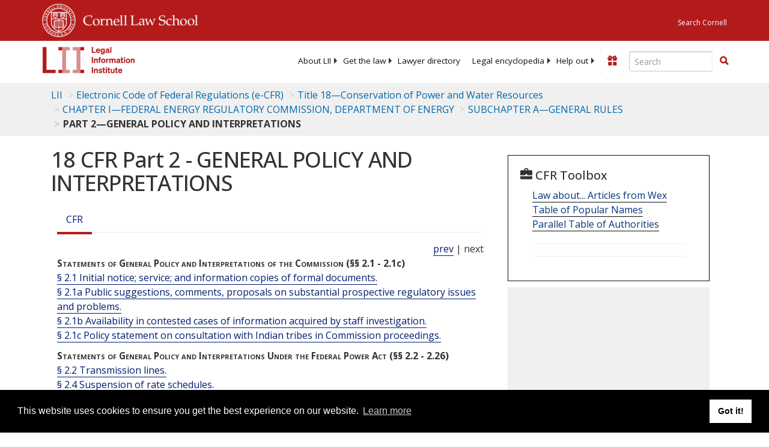

--- FILE ---
content_type: text/html; charset=utf-8
request_url: https://www.law.cornell.edu/cfr/text/18/part-2
body_size: 10020
content:
<!DOCTYPE html>
<html lang="en">

<head>
	<!-- Global site tag (gtag.js) - Google Analytics -->
	<script async src="https://www.googletagmanager.com/gtag/js?id=UA-1734385-15"></script>
	<script>
		window.dataLayer = window.dataLayer || [];
		function gtag() { dataLayer.push(arguments); }
		gtag('js', new Date());

		gtag('config', 'UA-1734385-15');
	</script>
	<!-- Google tag (gtag.js) -->
	<script async src="https://www.googletagmanager.com/gtag/js?id=G-PDVVHXRDE6"></script>
	<script>
		window.dataLayer = window.dataLayer || [];
		function gtag() { dataLayer.push(arguments); }
		gtag('js', new Date());

		gtag('config', 'G-PDVVHXRDE6');
	</script>

	<meta charset="utf-8" />
	<meta name="version" content="v10.16.1" />
	<meta name="viewport" content="width=device-width, initial-scale=1.0">
	<link rel="shortcut icon" href="https://www.law.cornell.edu/sites/www.law.cornell.edu/files/favicon_0.ico"
		type="image/vnd.microsoft.icon" />
	<link rel="canonical" href="https://www.law.cornell.edu/cfr/text/18/part-2">

	<meta property="og:site_name" content="LII / Legal Information Institute" />
	<meta property="og:type" content="website" />
	<meta property="og:url" content="https://www.law.cornell.edu/cfr/text/18/part-2" />
	<meta property="og:title" content="18 CFR Part 2 - GENERAL POLICY AND INTERPRETATIONS" />
	<meta property="og:image" content="https://www.law.cornell.edu/images/liibracketlogo.gif" />
	
	<meta name="twitter:card" content="Electronic Code of Federal Regulations - (e-CFR) - Title 18—Conservation of Power and Water Resources > CHAPTER I—FEDERAL ENERGY REGULATORY COMMISSION, DEPARTMENT OF ENERGY > SUBCHAPTER A—GENERAL RULES > PART 2—GENERAL POLICY AND INTERPRETATIONS" />
	<meta name="twitter:site" content="@LIICornell" />
	<meta name="twitter:url" content="https://www.law.cornell.edu/cfr/text/18/part-2" />
	<meta name="twitter:title" content="18 CFR Part 2 - GENERAL POLICY AND INTERPRETATIONS" />
	<meta name="twitter:image" content="https://www.law.cornell.edu/images/liibracketlogo.gif" />
	<meta name="dcterms.title" content="18 CFR Part 2 - GENERAL POLICY AND INTERPRETATIONS" />


	<title>18 CFR Part 2 - GENERAL POLICY AND INTERPRETATIONS | Electronic Code of Federal Regulations (e-CFR) | US Law | LII / Legal Information Institute</title>
	

	<!-- schema.org metadata -->
	<script type="application/ld+json">
		{"@context": "http://schema.org", "@graph": [{"@type": "BreadcrumbList", "itemListElement": [{"@type": "ListItem", "position": 1, "item": {"@id": "https://www.law.cornell.edu", "name": "LII"}}, {"@type": "ListItem", "position": 2, "item": {"@id": "https://www.law.cornell.edu/cfr/text", "name": "Electronic Code of Federal Regulations (e-CFR)"}}, {"@type": "ListItem", "position": 3, "item": {"@id": "https://www.law.cornell.edu/cfr/text/18", "name": "Title 18\u2014Conservation of Power and Water Resources"}}, {"@type": "ListItem", "position": 4, "item": {"@id": "https://www.law.cornell.edu/cfr/text/18/chapter-I", "name": "CHAPTER I\u2014FEDERAL ENERGY REGULATORY COMMISSION, DEPARTMENT OF ENERGY"}}, {"@type": "ListItem", "position": 5, "item": {"@id": "https://www.law.cornell.edu/cfr/text/18/chapter-I/subchapter-A", "name": "SUBCHAPTER A\u2014GENERAL RULES"}}, {"@type": "ListItem", "position": 6, "item": {"@id": "https://www.law.cornell.edu/cfr/text/18/part-2", "name": "PART 2\u2014GENERAL POLICY AND INTERPRETATIONS"}}]}, {"@type": "WebSite", "url": "https://www.law.cornell.edu/cfr/text/18/part-2", "name": "PART 2\u2014GENERAL POLICY AND INTERPRETATIONS", "author": {"@type": "Organization", "name": "Office of the Federal Register", "url": "https://www.archives.gov/federal-register"}, "description": "Electronic Code of Federal Regulations - (e-CFR) - Title 18\u2014Conservation of Power and Water Resources > CHAPTER I\u2014FEDERAL ENERGY REGULATORY COMMISSION, DEPARTMENT OF ENERGY > SUBCHAPTER A\u2014GENERAL RULES > PART 2\u2014GENERAL POLICY AND INTERPRETATIONS", "publisher": {"@type": "Organization", "name": "LII / Legal Information Institute", "url": "https://www.law.cornell.edu"}}]}
	</script>
	<!-- /schema.org -->

	<!-- API url -->
	<script>
		SEARCH_URL = 'https://api.law.cornell.edu/lii/search';
	</script>

	<script src="/js/jquery-3.6.1.min.js"></script>
	<script src="/js/js.cookie.min.js"></script>
	<script src="/js/bootstrap.min.js"></script>
	<link rel="stylesheet" href="/fonts/open-sans.css">

	
	<link rel="stylesheet" type="text/css" href="/staticsite_styles/lii_stylenator_v48.min.css" />
	 

	

	<!-- include adcode -->
	<script type='text/javascript'>
		!function (a) { var b = /iPhone/i, c = /iPod/i, d = /iPad/i, e = /(?=.*\bAndroid\b)(?=.*\bMobile\b)/i, f = /Android/i, g = /(?=.*\bAndroid\b)(?=.*\bSD4930UR\b)/i, h = /(?=.*\bAndroid\b)(?=.*\b(?:KFOT|KFTT|KFJWI|KFJWA|KFSOWI|KFTHWI|KFTHWA|KFAPWI|KFAPWA|KFARWI|KFASWI|KFSAWI|KFSAWA)\b)/i, i = /IEMobile/i, j = /(?=.*\bWindows\b)(?=.*\bARM\b)/i, k = /BlackBerry/i, l = /BB10/i, m = /Opera Mini/i, n = /(CriOS|Chrome)(?=.*\bMobile\b)/i, o = /(?=.*\bFirefox\b)(?=.*\bMobile\b)/i, p = new RegExp('(?:Nexus 7|BNTV250|Kindle Fire|Silk|GT-P1000)', 'i'), q = function (a, b) { return a.test(b) }, r = function (a) { var r = a || navigator.userAgent, s = r.split('[FBAN'); return 'undefined' != typeof s[1] && (r = s[0]), s = r.split('Twitter'), 'undefined' != typeof s[1] && (r = s[0]), this.apple = { phone: q(b, r), ipod: q(c, r), tablet: !q(b, r) && q(d, r), device: q(b, r) || q(c, r) || q(d, r) }, this.amazon = { phone: q(g, r), tablet: !q(g, r) && q(h, r), device: q(g, r) || q(h, r) }, this.android = { phone: q(g, r) || q(e, r), tablet: !q(g, r) && !q(e, r) && (q(h, r) || q(f, r)), device: q(g, r) || q(h, r) || q(e, r) || q(f, r) }, this.windows = { phone: q(i, r), tablet: q(j, r), device: q(i, r) || q(j, r) }, this.other = { blackberry: q(k, r), blackberry10: q(l, r), opera: q(m, r), firefox: q(o, r), chrome: q(n, r), device: q(k, r) || q(l, r) || q(m, r) || q(o, r) || q(n, r) }, this.seven_inch = q(p, r), this.any = this.apple.device || this.android.device || this.windows.device || this.other.device || this.seven_inch, this.phone = this.apple.phone || this.android.phone || this.windows.phone, this.tablet = this.apple.tablet || this.android.tablet || this.windows.tablet, 'undefined' == typeof window ? this : void 0 }, s = function () { var a = new r; return a.Class = r, a }; 'undefined' != typeof module && module.exports && 'undefined' == typeof window ? module.exports = r : 'undefined' != typeof module && module.exports && 'undefined' != typeof window ? module.exports = s() : 'function' == typeof define && define.amd ? define('isMobile', [], a.isMobile = s()) : a.isMobile = s() }(this);
	</script>

	<!-- mobile: vignettes and page-level -->
	<script async src='//pagead2.googlesyndication.com/pagead/js/adsbygoogle.js'>
	</script>
	<script>
		(adsbygoogle = window.adsbygoogle || []).push({
			google_ad_client: 'ca-pub-6351434937294517',
			enable_page_level_ads: true,

		});
	</script>

	<!-- adsense -->
	<script type='text/javascript'>
		var googletag = googletag || {};
		googletag.cmd = googletag.cmd || [];
		(function () {
			var gads = document.createElement('script');
			gads.async = true;
			gads.type = 'text/javascript';
			var useSSL = 'https:' == document.location.protocol;
			gads.src = (useSSL ? 'https:' : 'http:') +
				'//www.googletagservices.com/tag/js/gpt.js';
			var node = document.getElementsByTagName('script')[0];
			node.parentNode.insertBefore(gads, node);
		})();
	</script>

	<script type='text/javascript'>
		function makeDefs() {
			var width = window.innerWidth || document.documentElement.clientWidth;
			if (width >= 1200) {
				var topsize = '[336,280]';
				var midsize = '[[1,1],[336,280]]';
				var bottomsize = '[[2,1],[728,90]]';
				var sponsorcaptionsize = '[[3,1],[336,15]]';
			}
			else if ((width >= 992) && (width < 1199)) {
				var topsize = '[336,280]';
				var midsize = '[[1,1],[336,280]]';
				var bottomsize = '[[2,1],[468,60]]';
				var sponsorcaptionsize = '[[3,1],[336,15]]';
			}
			else if ((width >= 768) && (width < 992)) {
				var topsize = '[300,250]';
				var midsize = '[[1,1],[300,250]]';
				var bottomsize = '[[2,1],[320,100],[320,50]]';
				var sponsorcaptionsize = '[[3,1],[300,15]]';
			}
			else if ((width >= 576) && (width < 768)) {
				var topsize = '[180,150]';
				var midsize = '[[1,1],[180,150]]';
				var bottomsize = '[[2,1],[320,100],[320,50]]';
				var sponsorcaptionsize = '[[3,1],[180,15]]';
			}
			else if ((width >= 360) && (width < 576)) {
				var topsize = '[336,280]';
				var midsize = '[[1,1],[336,280]]';
				var bottomsize = '[[2,1],[468,60]]';
				var sponsorcaptionsize = '[[3,1],[336,15]]';
			}
			else {
				var topsize = '[300,250]';
				var midsize = '[[1,1],[300,250]]';
				var bottomsize = '[[2,1],[300,250],[320,100],[320,50]]';
				var sponsorcaptionsize = '[[3,1],[300,15]]';
			}

			var topdefp1 = 'googletag.defineSlot(';
			var topdefp2 = "'/1519273/CFR_ROC_TopRight_300x250', ".concat(topsize, ',');
			var topdef = topdefp1.concat(topdefp2, '\'', 'div-gpt-ad-top', '\'', ').addService(googletag.pubads());   ');

			var middefp1 = 'googletag.defineSlot(';
			var middefp2 = "'/1519273/CFR_ROC_MidRight_300x250', ".concat(midsize, ',');
			var middef = middefp1.concat(middefp2, '\'', 'div-gpt-ad-middle', '\'', ').addService(googletag.pubads());   ');

			var bottomdefp1 = 'googletag.defineSlot(';
			var bottomdefp2 = "'/1519273/CFR_ROC_Footer_728x90', ".concat(bottomsize, ',');
			var bottomdef = bottomdefp1.concat(bottomdefp2, '\'', 'div-gpt-ad-bottom', '\'', ').addService(googletag.pubads());   ');

			var sponsorcaptiondefp1 = 'googletag.defineSlot(';
			var sponsorcaptiondefp2 = "'/1519273/CFR_ROC_SponsorCaption', ".concat(sponsorcaptionsize, ',');
			var sponsorcaptiondef = sponsorcaptiondefp1.concat(sponsorcaptiondefp2, '\'', 'div-gpt-ad-sponsorcaption', '\'', ').addService(googletag.pubads());   ');

			var defs = topdef + middef + bottomdef + sponsorcaptiondef
			return defs;

		};



		googletag.cmd.push(function () {
			{
				mydefs = makeDefs();
				eval(mydefs);
			};

			googletag.pubads().enableSingleRequest();
			googletag.enableServices();
		});
			//-->
	</script>
	<!-- /adsense -->
	<!-- /include adcode -->

	
	<script src="https://justatic.com/v/20160725b/shared/js/widgets/find-a-lawyer.js"></script>
	

</head>



<body>
	

	
<div id="liisurveymodal" class="modal fade bs-example-modal-lg" tabindex="-1" role="dialog" aria-labelledby="liisurveymodal" aria-hidden="true">
    <div class="modal-dialog modal-lg">
        <div class="modal-content">
                <div class="modal-title-box">Please help us improve our site!</div>	
            <div class="modal-header">
                <button type="button" class="close" onclick="snooze_survey()" data-dismiss="modal">&times;</button>
            </div>			
            <div class="modal-body">	  
                <iframe title="Survey Frame" class="survey-content" id="iframeHolder"></iframe>
            </div>		
            <div class="modal-footer">
                <a href="#" class="btn btn-primary" class="close" data-dismiss="modal" onclick="snooze_survey()">No thank you</a>
            </div>
        </div>
    </div>
</div>


	<header id="conannav" class="navbar navbar-fixed-top active">
		<a href="#content" class="skip">Skip to main content</a>

		<div id="cu-identity">
			<div class="container-fluid">
				<a href="https://www.cornell.edu" id="insignialink" title="Cornell University">
					<img class="img-responsive"
						src="https://www.law.cornell.edu/sites/all/themes/liizenboot/images/insignia.gif"
						alt="Cornell University insignia" />
				</a>
				<a href="https://www.lawschool.cornell.edu/" id="clslink" title="Cornell Law School">Cornell Law
					School</a>
				<a href="https://www.cornell.edu/search/" id="cusearch" title="Search Cornell University">Search
					Cornell</a>
			</div>
		</div>

		<div id="lii-identity" class="col-12 identity-header">
			<div id="liiheader" class="container-fluid">
				<nav id="liiallnav" class="navbar" aria-label="Main">
					<div id="liibanner" class="navbar-header">
						<button type="button" class="navbar-toggle" data-toggle="collapse" data-target="#liinav"
							href="#liinav">
							<span class="sr-only">Toggle navigation</span>
							<span class="icon-bar"></span>
							<span class="icon-bar"></span>
							<span class="icon-bar"></span>
						</button>
						<div id="liilogodiv">
							<a id="liilogo" class="navbar-brand" href="/" aria-label="lii logo"></a>
						</div>
						<div class="navbar-right" id="liinavbarstuff">
							
							<button id="survey" class="btn btn-primary icon-pencil icon-white"
								style="display: none; margin-bottom: 10px; margin-top:-20px; height: 42px">Please help
								us improve our site!</button>

							<div id="liidonatewrap">
								<a id="liidonate" class="navbar-link mdblueinv" href="/donate"
									aria-label="Donate to LII">
									<span class="glyphicon glyphicon-gift"></span>
									<span class="gltxt">Support Us!</span>
								</a>
							</div>

							<div id="liisearchlinkwrap">
								<a id="liisearchlink" href="#" class="navbar-link cured" aria-label="Search LII">
									<span class="glyphicon glyphicon-search"></span>
									<span class="gltxt">Search</span>
								</a>
							</div>

							<div id="liisearch" href="#">
								<div class="input-group" id="adv-search" role="search">
									<input label="Enter the terms you wish to search for." placeholder="Search"
										class="form-control form-text" type="text" id="edit-keys" name="keys" value=""
										list="autocomplete_list" aria-label="Enter search terms text box">
									<datalist id="autocomplete_list">
									</datalist>
									<div class="input-group-btn">
										<div class="btn-group" role="group" aria-label="Filter and search buttons">
											<button type="button" class="btn btn-primary" onclick="findNowClickEvent()"
												aria-label="Find now"><span class="glyphicon glyphicon-search"
													aria-hidden="true" role="button"></span></button>
										</div>
									</div>
								</div>
							</div>
						</div>

						<div id="liinav" class="collapse navbar-collapse">
							<ul id="liiheadernav" class="nav navbar-nav" role="menubar" aria-hidden="false">
								<li role="menuitem" aria-haspopup="true" class="menu-item dropdown dropdown-submenu">
									<a href="/lii/about/about_lii" class="dropdown-toggle" data-toggle="dropdown"
										aria-expanded="false">About
										LII</a>
									<ul role="menu" aria-hidden="true" class="dropdown-menu sub-menu">
										<li role="menuitem">
											<a href="/lii/about/who_we_are">Who We Are</a>
										</li>
										<li role="menuitem">
											<a href="/lii/about/what_we_do">What We Do</a>
										</li>
										<li role="menuitem">
											<a href="/lii/about/who_pays_for_this">Who Pays For This</a>
										</li>
										<li role="menuitem">
											<a href="/lii/about/contact_us">Contact Us</a>
										</li>
									</ul>
								</li>
								<li role="menuitem" aria-haspopup="true" class="menu-item dropdown dropdown-submenu">
									<a href="/lii/get_the_law" class="dropdown-toggle" data-toggle="dropdown"
										aria-expanded="false">Get the
										law</a>
									<ul role="menu" aria-hidden="true" class="dropdown-menu sub-menu">
										<li role="menuitem">
											<a title="U.S. Constitution" href="/constitution">Constitution</a>
										</li>
										<li role="menuitem">
											<a title="Supreme Court" href="/supremecourt/text/home">Supreme Court</a>
										</li>
										<li role="menuitem">
											<a title="U.S. Code" href="/uscode/text">U.S. Code</a>
										</li>
										<li role="menuitem">
											<a title="C.F.R." href="/cfr/text">CFR</a>
										</li>
										<li role="menuitem" aria-haspopup="true"
											class="menu-item dropdown dropdown-submenu">
											<a title="Federal Rules" href="/rules" class="dropdown-toggle"
												data-toggle="dropdown" aria-expanded="false">Federal Rules</a>
											<ul role="menu" aria-hidden="true" class="dropdown-menu submenu-menu">
												<li role="menuitem">
													<a href="/rules/frap">Federal Rules of Appellate Procedure</a>
												</li>
												<li role="menuitem">
													<a href="/rules/frcp">Federal Rules of Civil Procedure</a>
												</li>
												<li role="menuitem">
													<a href="/rules/frcrmp">Federal Rules of Criminal Procedure</a>
												</li>
												<li role="menuitem">
													<a href="/rules/fre">Federal Rules of Evidence</a>
												</li>
												<li role="menuitem">
													<a href="/rules/frbp">Federal Rules of Bankruptcy Procedure</a>
												</li>
											</ul>
										</li>
										<li role="menuitem">
											<a title="U.C.C." href="/ucc">U.C.C.</a>
										</li>
										<li aria-haspopup="true" class="menu-item dropdown dropdown-submenu">
											<a title="Law by jurisdiction" href="#" class="dropdown-toggle"
												data-toggle="dropdown" aria-expanded="false">Law by jurisdiction</a>
											<ul role="menu" class="dropdown-menu submenu-menu">
												<li role="menuitem">
													<a href="/states">State law</a>
												</li>
												<li role="menuitem">
													<a href="/uniform">Uniform laws</a>
												</li>
												<li role="menuitem">
													<a href="/federal">Federal law</a>
												</li>
												<li role="menuitem">
													<a href="/world">World law</a>
												</li>
											</ul>
										</li>
									</ul>
								</li>
								<li role="menuitem">
									<a href="https://lawyers.law.cornell.edu/">Lawyer directory</a>
								</li>
								<li role="menuitem" class="menu-item dropdown dropdown-submenu">
									<a href="/wex" class="dropdown-toggle" data-toggle="dropdown"
										aria-expanded="false">Legal encyclopedia</a>
									<ul role="menu" class="dropdown-menu sub-menu">
										<li role="menuitem">
											<a href="/wex/category/business_law">Business law</a>
										</li>
										<li role="menuitem">
											<a href="/wex/category/constitutional_law">Constitutional law</a>
										</li>
										<li role="menuitem">
											<a href="/wex/category/criminal_law_and_procedure">Criminal law</a>
										</li>
										<li role="menuitem">
											<a href="/wex/category/family_law">Family law</a>
										</li>
										<li role="menuitem">
											<a href="/wex/category/employment_law">Employment law</a>
										</li>
										<li role="menuitem">
											<a href="/wex/category/money_and_financial_problems">Money and Finances</a>
										</li>

										<li role="menuitem">
											<a href="/wex/wex_articles">More...</a>
										</li>
									</ul>
								</li>
								<li role="menuitem" class="menu-item dropdown dropdown-submenu">
									<a href="/lii/help_out" class="dropdown-toggle" data-toggle="dropdown"
										aria-expanded="false">Help out</a>
									<ul role="menu" class="dropdown-menu sub-menu">
										<li role="menuitem" aria-hidden="true">
											<a href="/donate">Give</a>
										</li>
										<li role="menuitem" aria-hidden="true">
											<a href="/lii/help_out/sponsor">Sponsor</a>
										</li>
										<li role="menuitem">
											<a href="/lii/help_out/advertise">Advertise</a>
										</li>
										<li role="menuitem">
											<a href="/lii/help_out/create">Create</a>
										</li>
										<li role="menuitem">
											<a href="/lii/help_out/promote">Promote</a>
										</li>
										<li role="menuitem">
											<a href="/lii/help_out/join_directory">Join Lawyer Directory</a>
										</li>
									</ul>
								</li>
							</ul>
							<ul id="liinavsoc" class="nav navbar-nav navbar-right">
								<li>
									
									<div class="addthis_horizontal_follow_toolbox"></div>
								</li>
							</ul>
						</div>
					</div>
					
				</nav>
			</div>
		</div>
		
		
	</header>
	<br><br>
	
	<div id="breadcrumb" class="container-fluid">
		<div class="row">
			<div class="navbar-header">
				<nav aria-label="breadcrumb" class="bc-icons-2">
					<ol class="breadcrumb">
						
						
						
						<li class="breadcrumb-item"><a href="/">LII</a></li>
						
						 
						
						<li class="breadcrumb-item"><a href="/cfr/text">Electronic Code of Federal Regulations (e-CFR)</a></li>
						
						 
						
						<li class="breadcrumb-item"><a href="/cfr/text/18">Title 18—Conservation of Power and Water Resources</a></li>
						
						 
						
						<li class="breadcrumb-item"><a href="/cfr/text/18/chapter-I">CHAPTER I—FEDERAL ENERGY REGULATORY COMMISSION, DEPARTMENT OF ENERGY</a></li>
						
						 
						
						<li class="breadcrumb-item"><a href="/cfr/text/18/chapter-I/subchapter-A">SUBCHAPTER A—GENERAL RULES</a></li>
						
						 
						
						<li class="breadcrumb-item breadcrumb-last">PART 2—GENERAL POLICY AND INTERPRETATIONS</li>
						
						 
					</ol>
				</nav>
			</div>
		</div>
	</div>
	

	<main id="main" class="container-fluid">
		<div id="content" class="col-sm-8">
			<div class="pagewrapper">
				<div class="container-fluid">
					<div class="row">
						
						<div title="Definitions Frame"></div>
						
						
						
						<h1 class="title" id="page_title"> 18 CFR Part 2 - GENERAL POLICY AND INTERPRETATIONS </h1>
<div class="tabbable-panel">
<div class="tabbable-line">
<ul class="nav nav-tabs ">
<li class="active">
<a aria-label="Cfr" data-toggle="tab" href="#tab_default_1">
                        CFR </a>
</li>
</ul>
<div class="tab-content">
<div id="prevnext">
<a href="/cfr/text/18/part-1c" title="PART 1c—PROHIBITION OF ENERGY MARKET MANIPULATION">prev</a> | next
                </div>
<div class="tab-pane active" id="tab_default_1">
<!-- 'text' content area -->
<div class="part">
<div class="toc">
<ol class="list-unstyled">
<li class="tocitem">
<div class="subjgrp-toc" id="subjgrp1" title="Statements of General Policy and Interpretations of the Commission">
<div class="subjgrp-toc-title"><span class="hd4">Statements of General Policy and Interpretations of the Commission</span> (§§ 2.1 - 2.1c)</div>
<ol class="list-unstyled">
<li class="tocitem"><a href="/cfr/text/18/2.1" title="§ 2.1 Initial notice; service; and information copies of formal documents.">§ 2.1 Initial notice; service; and information copies of formal documents.</a></li>
<li class="tocitem"><a href="/cfr/text/18/2.1a" title="§ 2.1a Public suggestions, comments, proposals on substantial prospective regulatory issues and problems.">§ 2.1a Public suggestions, comments, proposals on substantial prospective regulatory issues and problems.</a></li>
<li class="tocitem"><a href="/cfr/text/18/2.1b" title="§ 2.1b Availability in contested cases of information acquired by staff investigation.">§ 2.1b Availability in contested cases of information acquired by staff investigation.</a></li>
<li class="tocitem"><a href="/cfr/text/18/2.1c" title="§ 2.1c Policy statement on consultation with Indian tribes in Commission proceedings.">§ 2.1c Policy statement on consultation with Indian tribes in Commission proceedings.</a></li>
</ol>
<div class="subjgrp-toc-notes"></div>
</div>
</li>
<li class="tocitem">
<div class="subjgrp-toc" id="subjgrp2" title="Statements of General Policy and Interpretations Under the Federal Power Act">
<div class="subjgrp-toc-title"><span class="hd4">Statements of General Policy and Interpretations Under the Federal Power Act</span> (§§ 2.2 - 2.26)</div>
<ol class="list-unstyled">
<li class="tocitem"><a href="/cfr/text/18/2.2" title="§ 2.2 Transmission lines.">§ 2.2 Transmission lines.</a></li>
<li class="tocitem"><a href="/cfr/text/18/2.4" title="§ 2.4 Suspension of rate schedules.">§ 2.4 Suspension of rate schedules.</a></li>
<li class="tocitem"><a href="/cfr/text/18/2.7" title="§ 2.7 Recreational development at licensed projects.">§ 2.7 Recreational development at licensed projects.</a></li>
<li class="tocitem">§ 2.8 [Reserved]</li>
<li class="tocitem"><a href="/cfr/text/18/2.9" title="§ 2.9 Conditions in preliminary permits and licenses—list of and citations to “P—” and “L—” forms.">§ 2.9 Conditions in preliminary permits and licenses—list of and citations to “P—” and “L—” forms.</a></li>
<li class="tocitem"><a href="/cfr/text/18/2.12" title="§ 2.12 Calculation of taxes for property of public utilities and licensees constructed or acquired after January 1, 1970.">§ 2.12 Calculation of taxes for property of public utilities and licensees constructed or acquired after January 1, 1970.</a></li>
<li class="tocitem"><a href="/cfr/text/18/2.13" title="§ 2.13 Design and construction.">§ 2.13 Design and construction.</a></li>
<li class="tocitem"><a href="/cfr/text/18/2.15" title="§ 2.15 Specified reasonable rate of return.">§ 2.15 Specified reasonable rate of return.</a></li>
<li class="tocitem"><a href="/cfr/text/18/2.17" title="§ 2.17 Price discrimination and anticompetitive effect (price squeeze issue).">§ 2.17 Price discrimination and anticompetitive effect (price squeeze issue).</a></li>
<li class="tocitem"><a href="/cfr/text/18/2.18" title="§ 2.18 Phased electric rate increase filings.">§ 2.18 Phased electric rate increase filings.</a></li>
<li class="tocitem"><a href="/cfr/text/18/2.19" title="§ 2.19 State and Federal comprehensive plans.">§ 2.19 State and Federal comprehensive plans.</a></li>
<li class="tocitem"><a href="/cfr/text/18/2.20" title="§ 2.20 Good faith requests for transmission services and good faith responses by transmitting utilities.">§ 2.20 Good faith requests for transmission services and good faith responses by transmitting utilities.</a></li>
<li class="tocitem"><a href="/cfr/text/18/2.21" title="§ 2.21 Regional Transmission Groups.">§ 2.21 Regional Transmission Groups.</a></li>
<li class="tocitem"><a href="/cfr/text/18/2.22" title="§ 2.22 Pricing policy for transmission services provided under the Federal Power Act.">§ 2.22 Pricing policy for transmission services provided under the Federal Power Act.</a></li>
<li class="tocitem"><a href="/cfr/text/18/2.23" title="§ 2.23 Use of reserved authority in hydropower licenses to ameliorate cumulative impacts.">§ 2.23 Use of reserved authority in hydropower licenses to ameliorate cumulative impacts.</a></li>
<li class="tocitem"><a href="/cfr/text/18/2.24" title="§ 2.24 Project decommissioning at relicensing.">§ 2.24 Project decommissioning at relicensing.</a></li>
<li class="tocitem"><a href="/cfr/text/18/2.25" title="§ 2.25 Ratemaking treatment of the cost of emissions allowances in coordination transactions.">§ 2.25 Ratemaking treatment of the cost of emissions allowances in coordination transactions.</a></li>
<li class="tocitem"><a href="/cfr/text/18/2.26" title="§ 2.26 Policies concerning review of applications under section 203.">§ 2.26 Policies concerning review of applications under section 203.</a></li>
</ol>
<div class="subjgrp-toc-notes">
<auth>
<hed>Authority:</hed>
<pspace>Sections 2.2 through 2.13, issued under sec. 309, <a href="/rio/citation/49_Stat._858">49 Stat. 858</a>; <a href="https://www.law.cornell.edu/uscode/text/16/825h">16 U.S.C. 825h</a>, unless otherwise noted. 


</pspace>
</auth>
</div>
</div>
</li>
<li class="tocitem">
<div class="subjgrp-toc" id="subjgrp3" title="Non-Mandatory Guidance on Smart Grid Standards">
<div class="subjgrp-toc-title"><span class="hd4">Non-Mandatory Guidance on Smart Grid Standards</span> (§ 2.27)</div>
<ol class="list-unstyled">
<li class="tocitem"><a href="/cfr/text/18/2.27" title="§ 2.27 Availability of North American Energy Standards Board (NAESB) Smart Grid Standards as non-mandatory guidance.">§ 2.27 Availability of North American Energy Standards Board (NAESB) Smart Grid Standards as non-mandatory guidance.</a></li>
</ol>
<div class="subjgrp-toc-notes"></div>
</div>
</li>
<li class="tocitem">
<div class="subjgrp-toc" id="subjgrp4" title="Statements of General Policy and Interpretations Under the Natural Gas Act">
<div class="subjgrp-toc-title"><span class="hd4">Statements of General Policy and Interpretations Under the Natural Gas Act</span> (§§ 2.51 - 2.78)</div>
<ol class="list-unstyled">
<li class="tocitem">§ 2.51 [Reserved]</li>
<li class="tocitem"><a href="/cfr/text/18/2.52" title="§ 2.52 Suspension of rate schedules.">§ 2.52 Suspension of rate schedules.</a></li>
<li class="tocitem"><a href="/cfr/text/18/2.55" title="§ 2.55 Auxiliary installations and replacement facilities.">§ 2.55 Auxiliary installations and replacement facilities.</a></li>
<li class="tocitem"><a href="/cfr/text/18/2.57" title="§ 2.57 Temporary certificates—pipeline companies.">§ 2.57 Temporary certificates—pipeline companies.</a></li>
<li class="tocitem"><a href="/cfr/text/18/2.60" title="§ 2.60 Facilities and activities during an emergency—accounting treatment of defense-related expenditures.">§ 2.60 Facilities and activities during an emergency—accounting treatment of defense-related expenditures.</a></li>
<li class="tocitem"><a href="/cfr/text/18/2.67" title="§ 2.67 Calculation of taxes for property of pipeline companies constructed or acquired after January 1, 1970.">§ 2.67 Calculation of taxes for property of pipeline companies constructed or acquired after January 1, 1970.</a></li>
<li class="tocitem">§ 2.69 [Reserved]</li>
<li class="tocitem"><a href="/cfr/text/18/2.76" title="§ 2.76 Regulatory treatment of payments made in lieu of take-or-pay obligations.">§ 2.76 Regulatory treatment of payments made in lieu of take-or-pay obligations.</a></li>
<li class="tocitem"><a href="/cfr/text/18/2.78" title="§ 2.78 Utilization and conservation of natural resources—natural gas.">§ 2.78 Utilization and conservation of natural resources—natural gas.</a></li>
</ol>
<div class="subjgrp-toc-notes"></div>
</div>
</li>
<li class="tocitem">
<div class="subjgrp-toc" id="subjgrp5" title="Statement of General Policy To Implement Procedures for Compliance With the National Environmental Policy Act of 1969">
<div class="subjgrp-toc-title"><span class="hd4">Statement of General Policy To Implement Procedures for Compliance With the National Environmental Policy Act of 1969</span> (§ 2.80)</div>
<ol class="list-unstyled">
<li class="tocitem"><a href="/cfr/text/18/2.80" title="§ 2.80 Detailed environmental statement.">§ 2.80 Detailed environmental statement.</a></li>
</ol>
<div class="subjgrp-toc-notes">
<auth>
<hed>Authority:</hed>
<pspace>Sections 2.80-2.82 issued under secs. 4, 10, 15, 307, 309, 311 and 312 (<a href="/rio/citation/41_Stat._1065">41 Stat. 1065</a>, 1066, 1068, 1070; <a href="/rio/citation/46_Stat._798">46 Stat. 798</a>, <a href="/rio/citation/49_Stat._839">49 Stat. 839</a>, 840, 841, 942, 843, 844, 856, 857, 858, 859, 860, Stat. 501, <a href="/rio/citation/82_Stat._617">82 Stat. 617</a>; <a href="/uscode/text/16">16</a> U.S.C. <a href="/uscode/text/16/797">797</a>, <a href="/uscode/text/16/803">803</a>, <a href="/uscode/text/16/808">808</a>, <a href="/uscode/text/16/825f">825f</a>, <a href="/uscode/text/16/825h">825h</a>, <a href="/uscode/text/16/825j">825j</a>, <a href="/uscode/text/16/825k">825k</a>), and the Natural Gas Act, particularly secs. 7 and 16 (<a href="/rio/citation/52_Stat._824">52 Stat. 824</a>, 825, 830, <a href="/rio/citation/56_Stat._83">56 Stat. 83</a>, 84; <a href="/rio/citation/61_Stat._459">61 Stat. 459</a>; <a href="/uscode/text/15">15</a> U.S.C. <a href="/uscode/text/15/717f">717f</a>, <a href="/uscode/text/15/717o">717o</a>), and the National Environmental Policy Act of 1969, <a href="/rio/citation/Pub._L._91-190">Pub. L. 91-190</a>, approved January 1, 1970, particularly secs. 102 and 103 (<a href="/rio/citation/83_Stat._853">83 Stat. 853</a>, 854), unless otherwise noted.


</pspace>
</auth>
</div>
</div>
</li>
<li class="tocitem">
<div class="subjgrp-toc" id="subjgrp6" title="Statement of General Policy To Implement the Economic Stabilization Act of 1970, as Amended, and Executive Orders 11615 and 11627">
<div class="subjgrp-toc-title"><span class="hd4">Statement of General Policy To Implement the Economic Stabilization Act of 1970, as Amended, and Executive Orders 11615 and 11627</span> (§§ 2.100-2.102 - 2.105)</div>
<ol class="list-unstyled">
<li class="tocitem">§§ 2.100-2.102 [Reserved]</li>
<li class="tocitem"><a href="/cfr/text/18/2.103" title="§ 2.103 Statement of policy respecting take or pay provisions in gas purchase contracts.">§ 2.103 Statement of policy respecting take or pay provisions in gas purchase contracts.</a></li>
<li class="tocitem"><a href="/cfr/text/18/2.104" title="§ 2.104 Mechanisms for passthrough of pipeline take-or-pay buyout and buydown costs.">§ 2.104 Mechanisms for passthrough of pipeline take-or-pay buyout and buydown costs.</a></li>
<li class="tocitem"><a href="/cfr/text/18/2.105" title="§ 2.105 Gas supply charges.">§ 2.105 Gas supply charges.</a></li>
</ol>
<div class="subjgrp-toc-notes">
<auth>
<hed>Authority:</hed>
<pspace>Sections 2.90 through 2.102 issued under <a href="/rio/citation/84_Stat._799">84 Stat. 799</a>, as amended, <a href="/rio/citation/85_Stat._38">85 Stat. 38</a>, unless otherwise noted. 


</pspace>
</auth>
</div>
</div>
</li>
<li class="tocitem">
<div class="subjgrp-toc" id="subjgrp7" title="Rules of General Applicability">
<div class="subjgrp-toc-title"><span class="hd4">Rules of General Applicability</span> (§ 2.201)</div>
<ol class="list-unstyled">
<li class="tocitem">§ 2.201 [Reserved]</li>
</ol>
<div class="subjgrp-toc-notes"></div>
</div>
</li>
<li class="tocitem">
<div class="subjgrp-toc" id="subjgrp8" title="Statement of General Policy and Interpretations Under the Natural Gas Policy Act of 1978">
<div class="subjgrp-toc-title"><span class="hd4">Statement of General Policy and Interpretations Under the Natural Gas Policy Act of 1978</span> (§ 2.300)</div>
<ol class="list-unstyled">
<li class="tocitem"><a href="/cfr/text/18/2.300" title="§ 2.300 Statement of policy concerning allegations of fraud, abuse, or similar grounds under section 601(c) of the NGPA.">§ 2.300 Statement of policy concerning allegations of fraud, abuse, or similar grounds under section 601(c) of the NGPA.</a></li>
</ol>
<div class="subjgrp-toc-notes"></div>
</div>
</li>
<li class="tocitem">
<div class="subjgrp-toc" id="subjgrp9" title="Statement of Interpretation Under the Public Utility Regulatory Policies Act of 1978">
<div class="subjgrp-toc-title"><span class="hd4">Statement of Interpretation Under the Public Utility Regulatory Policies Act of 1978</span> (§ 2.400)</div>
<ol class="list-unstyled">
<li class="tocitem"><a href="/cfr/text/18/2.400" title="§ 2.400 Statement of interpretation of waste concerning natural gas as the primary energy source for qualifying small power production facilities.">§ 2.400 Statement of interpretation of waste concerning natural gas as the primary energy source for qualifying small power production facilities.</a></li>
</ol>
<div class="subjgrp-toc-notes"></div>
</div>
</li>
<li class="tocitem">
<div class="subjgrp-toc" id="subjgrp10" title="Statement of Penalty Reduction/Waiver Policy To Comply With the Small Business Regulatory Enforcement Fairness Act of 1996">
<div class="subjgrp-toc-title"><span class="hd4">Statement of Penalty Reduction/Waiver Policy To Comply With the Small Business Regulatory Enforcement Fairness Act of 1996</span> (§ 2.500)</div>
<ol class="list-unstyled">
<li class="tocitem"><a href="/cfr/text/18/2.500" title="§ 2.500 Penalty reduction/waiver policy for small entities.">§ 2.500 Penalty reduction/waiver policy for small entities.</a></li>
</ol>
<div class="subjgrp-toc-notes"></div>
</div>
</li>
<li class="tocitem"><a href="/cfr/text/18/appendix-A_to_part_2" title="Appendix A to Part 2—Guidance for Determining the Acceptable Construction Area for Auxiliary and Replacement Facilities">Appendix A to Part 2—Guidance for Determining the Acceptable Construction Area for Auxiliary and Replacement Facilities</a></li>
<li class="tocitem">Appendix B to Part 2 [Reserved]</li>
<li class="tocitem"><a href="/cfr/text/18/appendix-C_to_part_2" title="Appendix C to Part 2—Nationwide Proceeding Computation of Federal Income Tax Allowance Independent Producers, Pipeline Affiliates and Pipeline Producers Continental U.S.—1972 Data (Docket No. R-478)">Appendix C to Part 2—Nationwide Proceeding Computation of Federal Income Tax Allowance Independent Producers, Pipeline Affiliates and Pipeline Producers Continental U.S.—1972 Data (Docket No. R-478)</a></li>
</ol>
</div>
<div class="suptext-and-notes">
<div class="auth" xmlns:mml="http://www.w3.org/1998/Math/MathML">
<div class="hed">Authority:</div>
<div class="pspace"><a aria-label="5 U.S.C. 601" href="https://www.law.cornell.edu/uscode/text/5/601">5 U.S.C. 601</a>; <a aria-label="15 USC" href="/uscode/text/15">15</a> U.S.C. <a aria-label="15 USC 717" href="/uscode/text/15/717">717</a>-<a aria-label="15 USC 717z" href="/uscode/text/15/717z">717z</a>, <a aria-label="15 USC 3301" href="/uscode/text/15/3301">3301</a>-<a aria-label="15 USC 3432" href="/uscode/text/15/3432">3432</a>; <a aria-label="16 USC" href="/uscode/text/16">16</a> U.S.C. <a aria-label="16 USC 792" href="/uscode/text/16/792">792</a>-<a aria-label="16 USC 828c" href="/uscode/text/16/828c">828c</a>, <a aria-label="16 USC 2601" href="/uscode/text/16/2601">2601</a>-<a aria-label="16 USC 2645" href="/uscode/text/16/2645">2645</a>; <a aria-label="42 USC" href="/uscode/text/42">42</a> U.S.C. <a aria-label="42 USC 4321" href="/uscode/text/42/4321">4321</a>-<a aria-label="42 USC 4370h" href="/uscode/text/42/4370h">4370h</a>, <a aria-label="42 USC 7101" href="/uscode/text/42/7101">7101</a>-<a aria-label="42 USC 7352" href="/uscode/text/42/7352">7352</a>.


</div>
</div>
</div>
</div>
</div>
<div class="tab-pane" id="tab_default_2">
<!-- 'notes' content area -->
</div>
</div>
</div>
</div>
						
						
					</div>
				</div>
			</div>
			

			<div id="page-bottom" aria-hidden="true">
				<div class="region region-bottom">
					<div id="block-liidfp-2" class="block block-liidfp first last odd">


						<div class="gfs">
							<div id="div-gpt-ad-bottom" data-google-query-id="CNH77Z7C7d8CFURLAQodp9oMpg">
								<script type="text/javascript">
									googletag.cmd.push(function () { googletag.display('div-gpt-ad-bottom'); });
								</script>
							</div>
						</div>
					</div>
				</div>
			</div>

		</div>



		<aside id="supersizeme" class="col-sm-4" aria-label="Sponsor Listings and Toolbox panel">
			
			<div class="block" id="toolbox">

				<h2 class="title toolbox"><span class="glyphicon glyphicon-briefcase"></span> CFR Toolbox
				</h2>

				
<div class="clear-block wexlink">
    <a href="/wex/wex_articles">Law about... Articles from Wex</a>
</div>
<div id="topnlink" class="toolboxlink">
    <a href="/topn">Table of Popular Names</a>
</div>
<div id="ptoalink" class="toolboxlink">
    <a href="/ptoa">Parallel Table of Authorities</a>
</div>


				
				<div class="socSep">
					<hr />
				</div>

				<div class="addthis_sharing_toolbox"></div>

				<div class="socSep">
					<hr />
				</div>

				<script type="text/javascript">
					var addthis_config = {
						data_track_addressbar: false,
						data_track_clickback: true,
						publid: 'liiadverts',
						ui_tabindex: 0,
						ui_508_compliant: true
					};
					var addthis_share = {
						url_transforms: {
							shorten: {
								twitter: 'bitly'
							}
						},
						shorteners: {
							bitly: {
								login: 'liicornell',
								apiKey: 'R_75b99d95e1c3033c4dbea23ce04bf5d3'
							}
						},
						passthrough: {
							twitter: {
								via: 'LIICornell'
							}
						}
					};
				</script>

				<script type="text/javascript" src="https://s7.addthis.com/js/300/addthis_widget.js#pubid=liiadverts"
					async="async"></script>

				

			</div>
			

			<div class="block" aria-hidden="true">
				<div class="gfs">
					<div id='div-gpt-ad-top'>
						<script type='text/javascript'>
							googletag.cmd.push(function () { googletag.display('div-gpt-ad-top'); });
						</script>
					</div>
				</div>

			</div>

			<div class="block" aria-hidden="true">
				<div class="gfs">
					<div id='div-gpt-ad-middle'>
						<script type='text/javascript'>
							googletag.cmd.push(function () { googletag.display('div-gpt-ad-middle'); });
						</script>
					</div>
				</div>

			</div>

			
			<div id="block-lii-justia-find-lawyers-sidebar" class="block block-lii last even">
				<div id="block-lii-justia-lawyers" class="block block-lii last even">
					<div class="sidebar">
						<div class="results-sponsored">
							<div data-directive="j-find-a-lawyer" data-crosslink="seemorelawyers"
								data-domain="lawyers.law.cornell.edu">
							</div>
						</div>
					</div>
				</div>
			</div>
			

		</aside>


	</main>

	<footer id="liifooter" class="container-fluid">
		<ul id="liifooternav" class="nav navbar-nav">
			<li class="first">
				<a href="/lii/about/accessibility" class="nav">Accessibility</a>
			</li>
			<li class="first">
				<a href="/lii/about/about_lii" class="nav">About LII</a>
			</li>
			<li>
				<a href="/lii/about/contact_us" class="nav">Contact us</a>
			</li>
			<li>
				<a href="/lii/help_out/sponsor">Advertise here</a>
			</li>
			<li>
				<a href="/lii/help" class="nav">Help</a>
			</li>
			<li>
				<a href="/lii/terms/documentation" class="nav">Terms of use</a>
			</li>
			<li class="last">
				<a href="/lii/terms/privacy_policy" class="nav">Privacy</a>
			</li>
		</ul>
		<ul class="nav navbar-nav navbar-right">
			<li>
				<a href="/" title="LII home page">
					<img width="62" height="43"
						src="https://www.law.cornell.edu/sites/all/themes/liizenboot/images/LII_logo_footer.gif"
						alt="LII logo">
				</a>
			</li>
		</ul>
	</footer>

	<script>
		jQuery(document).ready(function () {
			jQuery("#liisearchlink").click(function () {
				jQuery("#liisearch").toggle('slide');
				jQuery("#liinavbarstuff").toggleClass('searchboxslid');
			});
		});

		jQuery(document).ready(function () {
			jQuery('[data-toggle="tooltip"]').each(function () {
				var $elem = jQuery(this);
				$elem.tooltip({
					html: true,
					container: $elem,
					delay: { hide: 400 }
				});
			});
		});
	</script>

	
	<script type="text/javascript" src="/staticsite_scripts/htmldiff.js"> </script>
	 
	<script type="text/javascript" src="/staticsite_scripts/lii_scriptinator.min.js"> </script>
	 
	
	<script>
		window.addEventListener("load", function () {
			window.cookieconsent.initialise(
				{
					"palette": {
						"popup": {
							"background": "#000"
						}, "button": {
							"background": "#f1d600"
						}
					}
				})
		});
	</script>
	

</body>

--- FILE ---
content_type: text/html; charset=utf-8
request_url: https://www.law.cornell.edu/cfr/text/18/part-2
body_size: 10019
content:
<!DOCTYPE html>
<html lang="en">

<head>
	<!-- Global site tag (gtag.js) - Google Analytics -->
	<script async src="https://www.googletagmanager.com/gtag/js?id=UA-1734385-15"></script>
	<script>
		window.dataLayer = window.dataLayer || [];
		function gtag() { dataLayer.push(arguments); }
		gtag('js', new Date());

		gtag('config', 'UA-1734385-15');
	</script>
	<!-- Google tag (gtag.js) -->
	<script async src="https://www.googletagmanager.com/gtag/js?id=G-PDVVHXRDE6"></script>
	<script>
		window.dataLayer = window.dataLayer || [];
		function gtag() { dataLayer.push(arguments); }
		gtag('js', new Date());

		gtag('config', 'G-PDVVHXRDE6');
	</script>

	<meta charset="utf-8" />
	<meta name="version" content="v10.16.1" />
	<meta name="viewport" content="width=device-width, initial-scale=1.0">
	<link rel="shortcut icon" href="https://www.law.cornell.edu/sites/www.law.cornell.edu/files/favicon_0.ico"
		type="image/vnd.microsoft.icon" />
	<link rel="canonical" href="https://www.law.cornell.edu/cfr/text/18/part-2">

	<meta property="og:site_name" content="LII / Legal Information Institute" />
	<meta property="og:type" content="website" />
	<meta property="og:url" content="https://www.law.cornell.edu/cfr/text/18/part-2" />
	<meta property="og:title" content="18 CFR Part 2 - GENERAL POLICY AND INTERPRETATIONS" />
	<meta property="og:image" content="https://www.law.cornell.edu/images/liibracketlogo.gif" />
	
	<meta name="twitter:card" content="Electronic Code of Federal Regulations - (e-CFR) - Title 18—Conservation of Power and Water Resources > CHAPTER I—FEDERAL ENERGY REGULATORY COMMISSION, DEPARTMENT OF ENERGY > SUBCHAPTER A—GENERAL RULES > PART 2—GENERAL POLICY AND INTERPRETATIONS" />
	<meta name="twitter:site" content="@LIICornell" />
	<meta name="twitter:url" content="https://www.law.cornell.edu/cfr/text/18/part-2" />
	<meta name="twitter:title" content="18 CFR Part 2 - GENERAL POLICY AND INTERPRETATIONS" />
	<meta name="twitter:image" content="https://www.law.cornell.edu/images/liibracketlogo.gif" />
	<meta name="dcterms.title" content="18 CFR Part 2 - GENERAL POLICY AND INTERPRETATIONS" />


	<title>18 CFR Part 2 - GENERAL POLICY AND INTERPRETATIONS | Electronic Code of Federal Regulations (e-CFR) | US Law | LII / Legal Information Institute</title>
	

	<!-- schema.org metadata -->
	<script type="application/ld+json">
		{"@context": "http://schema.org", "@graph": [{"@type": "BreadcrumbList", "itemListElement": [{"@type": "ListItem", "position": 1, "item": {"@id": "https://www.law.cornell.edu", "name": "LII"}}, {"@type": "ListItem", "position": 2, "item": {"@id": "https://www.law.cornell.edu/cfr/text", "name": "Electronic Code of Federal Regulations (e-CFR)"}}, {"@type": "ListItem", "position": 3, "item": {"@id": "https://www.law.cornell.edu/cfr/text/18", "name": "Title 18\u2014Conservation of Power and Water Resources"}}, {"@type": "ListItem", "position": 4, "item": {"@id": "https://www.law.cornell.edu/cfr/text/18/chapter-I", "name": "CHAPTER I\u2014FEDERAL ENERGY REGULATORY COMMISSION, DEPARTMENT OF ENERGY"}}, {"@type": "ListItem", "position": 5, "item": {"@id": "https://www.law.cornell.edu/cfr/text/18/chapter-I/subchapter-A", "name": "SUBCHAPTER A\u2014GENERAL RULES"}}, {"@type": "ListItem", "position": 6, "item": {"@id": "https://www.law.cornell.edu/cfr/text/18/part-2", "name": "PART 2\u2014GENERAL POLICY AND INTERPRETATIONS"}}]}, {"@type": "WebSite", "url": "https://www.law.cornell.edu/cfr/text/18/part-2", "name": "PART 2\u2014GENERAL POLICY AND INTERPRETATIONS", "author": {"@type": "Organization", "name": "Office of the Federal Register", "url": "https://www.archives.gov/federal-register"}, "description": "Electronic Code of Federal Regulations - (e-CFR) - Title 18\u2014Conservation of Power and Water Resources > CHAPTER I\u2014FEDERAL ENERGY REGULATORY COMMISSION, DEPARTMENT OF ENERGY > SUBCHAPTER A\u2014GENERAL RULES > PART 2\u2014GENERAL POLICY AND INTERPRETATIONS", "publisher": {"@type": "Organization", "name": "LII / Legal Information Institute", "url": "https://www.law.cornell.edu"}}]}
	</script>
	<!-- /schema.org -->

	<!-- API url -->
	<script>
		SEARCH_URL = 'https://api.law.cornell.edu/lii/search';
	</script>

	<script src="/js/jquery-3.6.1.min.js"></script>
	<script src="/js/js.cookie.min.js"></script>
	<script src="/js/bootstrap.min.js"></script>
	<link rel="stylesheet" href="/fonts/open-sans.css">

	
	<link rel="stylesheet" type="text/css" href="/staticsite_styles/lii_stylenator_v48.min.css" />
	 

	

	<!-- include adcode -->
	<script type='text/javascript'>
		!function (a) { var b = /iPhone/i, c = /iPod/i, d = /iPad/i, e = /(?=.*\bAndroid\b)(?=.*\bMobile\b)/i, f = /Android/i, g = /(?=.*\bAndroid\b)(?=.*\bSD4930UR\b)/i, h = /(?=.*\bAndroid\b)(?=.*\b(?:KFOT|KFTT|KFJWI|KFJWA|KFSOWI|KFTHWI|KFTHWA|KFAPWI|KFAPWA|KFARWI|KFASWI|KFSAWI|KFSAWA)\b)/i, i = /IEMobile/i, j = /(?=.*\bWindows\b)(?=.*\bARM\b)/i, k = /BlackBerry/i, l = /BB10/i, m = /Opera Mini/i, n = /(CriOS|Chrome)(?=.*\bMobile\b)/i, o = /(?=.*\bFirefox\b)(?=.*\bMobile\b)/i, p = new RegExp('(?:Nexus 7|BNTV250|Kindle Fire|Silk|GT-P1000)', 'i'), q = function (a, b) { return a.test(b) }, r = function (a) { var r = a || navigator.userAgent, s = r.split('[FBAN'); return 'undefined' != typeof s[1] && (r = s[0]), s = r.split('Twitter'), 'undefined' != typeof s[1] && (r = s[0]), this.apple = { phone: q(b, r), ipod: q(c, r), tablet: !q(b, r) && q(d, r), device: q(b, r) || q(c, r) || q(d, r) }, this.amazon = { phone: q(g, r), tablet: !q(g, r) && q(h, r), device: q(g, r) || q(h, r) }, this.android = { phone: q(g, r) || q(e, r), tablet: !q(g, r) && !q(e, r) && (q(h, r) || q(f, r)), device: q(g, r) || q(h, r) || q(e, r) || q(f, r) }, this.windows = { phone: q(i, r), tablet: q(j, r), device: q(i, r) || q(j, r) }, this.other = { blackberry: q(k, r), blackberry10: q(l, r), opera: q(m, r), firefox: q(o, r), chrome: q(n, r), device: q(k, r) || q(l, r) || q(m, r) || q(o, r) || q(n, r) }, this.seven_inch = q(p, r), this.any = this.apple.device || this.android.device || this.windows.device || this.other.device || this.seven_inch, this.phone = this.apple.phone || this.android.phone || this.windows.phone, this.tablet = this.apple.tablet || this.android.tablet || this.windows.tablet, 'undefined' == typeof window ? this : void 0 }, s = function () { var a = new r; return a.Class = r, a }; 'undefined' != typeof module && module.exports && 'undefined' == typeof window ? module.exports = r : 'undefined' != typeof module && module.exports && 'undefined' != typeof window ? module.exports = s() : 'function' == typeof define && define.amd ? define('isMobile', [], a.isMobile = s()) : a.isMobile = s() }(this);
	</script>

	<!-- mobile: vignettes and page-level -->
	<script async src='//pagead2.googlesyndication.com/pagead/js/adsbygoogle.js'>
	</script>
	<script>
		(adsbygoogle = window.adsbygoogle || []).push({
			google_ad_client: 'ca-pub-6351434937294517',
			enable_page_level_ads: true,

		});
	</script>

	<!-- adsense -->
	<script type='text/javascript'>
		var googletag = googletag || {};
		googletag.cmd = googletag.cmd || [];
		(function () {
			var gads = document.createElement('script');
			gads.async = true;
			gads.type = 'text/javascript';
			var useSSL = 'https:' == document.location.protocol;
			gads.src = (useSSL ? 'https:' : 'http:') +
				'//www.googletagservices.com/tag/js/gpt.js';
			var node = document.getElementsByTagName('script')[0];
			node.parentNode.insertBefore(gads, node);
		})();
	</script>

	<script type='text/javascript'>
		function makeDefs() {
			var width = window.innerWidth || document.documentElement.clientWidth;
			if (width >= 1200) {
				var topsize = '[336,280]';
				var midsize = '[[1,1],[336,280]]';
				var bottomsize = '[[2,1],[728,90]]';
				var sponsorcaptionsize = '[[3,1],[336,15]]';
			}
			else if ((width >= 992) && (width < 1199)) {
				var topsize = '[336,280]';
				var midsize = '[[1,1],[336,280]]';
				var bottomsize = '[[2,1],[468,60]]';
				var sponsorcaptionsize = '[[3,1],[336,15]]';
			}
			else if ((width >= 768) && (width < 992)) {
				var topsize = '[300,250]';
				var midsize = '[[1,1],[300,250]]';
				var bottomsize = '[[2,1],[320,100],[320,50]]';
				var sponsorcaptionsize = '[[3,1],[300,15]]';
			}
			else if ((width >= 576) && (width < 768)) {
				var topsize = '[180,150]';
				var midsize = '[[1,1],[180,150]]';
				var bottomsize = '[[2,1],[320,100],[320,50]]';
				var sponsorcaptionsize = '[[3,1],[180,15]]';
			}
			else if ((width >= 360) && (width < 576)) {
				var topsize = '[336,280]';
				var midsize = '[[1,1],[336,280]]';
				var bottomsize = '[[2,1],[468,60]]';
				var sponsorcaptionsize = '[[3,1],[336,15]]';
			}
			else {
				var topsize = '[300,250]';
				var midsize = '[[1,1],[300,250]]';
				var bottomsize = '[[2,1],[300,250],[320,100],[320,50]]';
				var sponsorcaptionsize = '[[3,1],[300,15]]';
			}

			var topdefp1 = 'googletag.defineSlot(';
			var topdefp2 = "'/1519273/CFR_ROC_TopRight_300x250', ".concat(topsize, ',');
			var topdef = topdefp1.concat(topdefp2, '\'', 'div-gpt-ad-top', '\'', ').addService(googletag.pubads());   ');

			var middefp1 = 'googletag.defineSlot(';
			var middefp2 = "'/1519273/CFR_ROC_MidRight_300x250', ".concat(midsize, ',');
			var middef = middefp1.concat(middefp2, '\'', 'div-gpt-ad-middle', '\'', ').addService(googletag.pubads());   ');

			var bottomdefp1 = 'googletag.defineSlot(';
			var bottomdefp2 = "'/1519273/CFR_ROC_Footer_728x90', ".concat(bottomsize, ',');
			var bottomdef = bottomdefp1.concat(bottomdefp2, '\'', 'div-gpt-ad-bottom', '\'', ').addService(googletag.pubads());   ');

			var sponsorcaptiondefp1 = 'googletag.defineSlot(';
			var sponsorcaptiondefp2 = "'/1519273/CFR_ROC_SponsorCaption', ".concat(sponsorcaptionsize, ',');
			var sponsorcaptiondef = sponsorcaptiondefp1.concat(sponsorcaptiondefp2, '\'', 'div-gpt-ad-sponsorcaption', '\'', ').addService(googletag.pubads());   ');

			var defs = topdef + middef + bottomdef + sponsorcaptiondef
			return defs;

		};



		googletag.cmd.push(function () {
			{
				mydefs = makeDefs();
				eval(mydefs);
			};

			googletag.pubads().enableSingleRequest();
			googletag.enableServices();
		});
			//-->
	</script>
	<!-- /adsense -->
	<!-- /include adcode -->

	
	<script src="https://justatic.com/v/20160725b/shared/js/widgets/find-a-lawyer.js"></script>
	

</head>



<body>
	

	
<div id="liisurveymodal" class="modal fade bs-example-modal-lg" tabindex="-1" role="dialog" aria-labelledby="liisurveymodal" aria-hidden="true">
    <div class="modal-dialog modal-lg">
        <div class="modal-content">
                <div class="modal-title-box">Please help us improve our site!</div>	
            <div class="modal-header">
                <button type="button" class="close" onclick="snooze_survey()" data-dismiss="modal">&times;</button>
            </div>			
            <div class="modal-body">	  
                <iframe title="Survey Frame" class="survey-content" id="iframeHolder"></iframe>
            </div>		
            <div class="modal-footer">
                <a href="#" class="btn btn-primary" class="close" data-dismiss="modal" onclick="snooze_survey()">No thank you</a>
            </div>
        </div>
    </div>
</div>


	<header id="conannav" class="navbar navbar-fixed-top active">
		<a href="#content" class="skip">Skip to main content</a>

		<div id="cu-identity">
			<div class="container-fluid">
				<a href="https://www.cornell.edu" id="insignialink" title="Cornell University">
					<img class="img-responsive"
						src="https://www.law.cornell.edu/sites/all/themes/liizenboot/images/insignia.gif"
						alt="Cornell University insignia" />
				</a>
				<a href="https://www.lawschool.cornell.edu/" id="clslink" title="Cornell Law School">Cornell Law
					School</a>
				<a href="https://www.cornell.edu/search/" id="cusearch" title="Search Cornell University">Search
					Cornell</a>
			</div>
		</div>

		<div id="lii-identity" class="col-12 identity-header">
			<div id="liiheader" class="container-fluid">
				<nav id="liiallnav" class="navbar" aria-label="Main">
					<div id="liibanner" class="navbar-header">
						<button type="button" class="navbar-toggle" data-toggle="collapse" data-target="#liinav"
							href="#liinav">
							<span class="sr-only">Toggle navigation</span>
							<span class="icon-bar"></span>
							<span class="icon-bar"></span>
							<span class="icon-bar"></span>
						</button>
						<div id="liilogodiv">
							<a id="liilogo" class="navbar-brand" href="/" aria-label="lii logo"></a>
						</div>
						<div class="navbar-right" id="liinavbarstuff">
							
							<button id="survey" class="btn btn-primary icon-pencil icon-white"
								style="display: none; margin-bottom: 10px; margin-top:-20px; height: 42px">Please help
								us improve our site!</button>

							<div id="liidonatewrap">
								<a id="liidonate" class="navbar-link mdblueinv" href="/donate"
									aria-label="Donate to LII">
									<span class="glyphicon glyphicon-gift"></span>
									<span class="gltxt">Support Us!</span>
								</a>
							</div>

							<div id="liisearchlinkwrap">
								<a id="liisearchlink" href="#" class="navbar-link cured" aria-label="Search LII">
									<span class="glyphicon glyphicon-search"></span>
									<span class="gltxt">Search</span>
								</a>
							</div>

							<div id="liisearch" href="#">
								<div class="input-group" id="adv-search" role="search">
									<input label="Enter the terms you wish to search for." placeholder="Search"
										class="form-control form-text" type="text" id="edit-keys" name="keys" value=""
										list="autocomplete_list" aria-label="Enter search terms text box">
									<datalist id="autocomplete_list">
									</datalist>
									<div class="input-group-btn">
										<div class="btn-group" role="group" aria-label="Filter and search buttons">
											<button type="button" class="btn btn-primary" onclick="findNowClickEvent()"
												aria-label="Find now"><span class="glyphicon glyphicon-search"
													aria-hidden="true" role="button"></span></button>
										</div>
									</div>
								</div>
							</div>
						</div>

						<div id="liinav" class="collapse navbar-collapse">
							<ul id="liiheadernav" class="nav navbar-nav" role="menubar" aria-hidden="false">
								<li role="menuitem" aria-haspopup="true" class="menu-item dropdown dropdown-submenu">
									<a href="/lii/about/about_lii" class="dropdown-toggle" data-toggle="dropdown"
										aria-expanded="false">About
										LII</a>
									<ul role="menu" aria-hidden="true" class="dropdown-menu sub-menu">
										<li role="menuitem">
											<a href="/lii/about/who_we_are">Who We Are</a>
										</li>
										<li role="menuitem">
											<a href="/lii/about/what_we_do">What We Do</a>
										</li>
										<li role="menuitem">
											<a href="/lii/about/who_pays_for_this">Who Pays For This</a>
										</li>
										<li role="menuitem">
											<a href="/lii/about/contact_us">Contact Us</a>
										</li>
									</ul>
								</li>
								<li role="menuitem" aria-haspopup="true" class="menu-item dropdown dropdown-submenu">
									<a href="/lii/get_the_law" class="dropdown-toggle" data-toggle="dropdown"
										aria-expanded="false">Get the
										law</a>
									<ul role="menu" aria-hidden="true" class="dropdown-menu sub-menu">
										<li role="menuitem">
											<a title="U.S. Constitution" href="/constitution">Constitution</a>
										</li>
										<li role="menuitem">
											<a title="Supreme Court" href="/supremecourt/text/home">Supreme Court</a>
										</li>
										<li role="menuitem">
											<a title="U.S. Code" href="/uscode/text">U.S. Code</a>
										</li>
										<li role="menuitem">
											<a title="C.F.R." href="/cfr/text">CFR</a>
										</li>
										<li role="menuitem" aria-haspopup="true"
											class="menu-item dropdown dropdown-submenu">
											<a title="Federal Rules" href="/rules" class="dropdown-toggle"
												data-toggle="dropdown" aria-expanded="false">Federal Rules</a>
											<ul role="menu" aria-hidden="true" class="dropdown-menu submenu-menu">
												<li role="menuitem">
													<a href="/rules/frap">Federal Rules of Appellate Procedure</a>
												</li>
												<li role="menuitem">
													<a href="/rules/frcp">Federal Rules of Civil Procedure</a>
												</li>
												<li role="menuitem">
													<a href="/rules/frcrmp">Federal Rules of Criminal Procedure</a>
												</li>
												<li role="menuitem">
													<a href="/rules/fre">Federal Rules of Evidence</a>
												</li>
												<li role="menuitem">
													<a href="/rules/frbp">Federal Rules of Bankruptcy Procedure</a>
												</li>
											</ul>
										</li>
										<li role="menuitem">
											<a title="U.C.C." href="/ucc">U.C.C.</a>
										</li>
										<li aria-haspopup="true" class="menu-item dropdown dropdown-submenu">
											<a title="Law by jurisdiction" href="#" class="dropdown-toggle"
												data-toggle="dropdown" aria-expanded="false">Law by jurisdiction</a>
											<ul role="menu" class="dropdown-menu submenu-menu">
												<li role="menuitem">
													<a href="/states">State law</a>
												</li>
												<li role="menuitem">
													<a href="/uniform">Uniform laws</a>
												</li>
												<li role="menuitem">
													<a href="/federal">Federal law</a>
												</li>
												<li role="menuitem">
													<a href="/world">World law</a>
												</li>
											</ul>
										</li>
									</ul>
								</li>
								<li role="menuitem">
									<a href="https://lawyers.law.cornell.edu/">Lawyer directory</a>
								</li>
								<li role="menuitem" class="menu-item dropdown dropdown-submenu">
									<a href="/wex" class="dropdown-toggle" data-toggle="dropdown"
										aria-expanded="false">Legal encyclopedia</a>
									<ul role="menu" class="dropdown-menu sub-menu">
										<li role="menuitem">
											<a href="/wex/category/business_law">Business law</a>
										</li>
										<li role="menuitem">
											<a href="/wex/category/constitutional_law">Constitutional law</a>
										</li>
										<li role="menuitem">
											<a href="/wex/category/criminal_law_and_procedure">Criminal law</a>
										</li>
										<li role="menuitem">
											<a href="/wex/category/family_law">Family law</a>
										</li>
										<li role="menuitem">
											<a href="/wex/category/employment_law">Employment law</a>
										</li>
										<li role="menuitem">
											<a href="/wex/category/money_and_financial_problems">Money and Finances</a>
										</li>

										<li role="menuitem">
											<a href="/wex/wex_articles">More...</a>
										</li>
									</ul>
								</li>
								<li role="menuitem" class="menu-item dropdown dropdown-submenu">
									<a href="/lii/help_out" class="dropdown-toggle" data-toggle="dropdown"
										aria-expanded="false">Help out</a>
									<ul role="menu" class="dropdown-menu sub-menu">
										<li role="menuitem" aria-hidden="true">
											<a href="/donate">Give</a>
										</li>
										<li role="menuitem" aria-hidden="true">
											<a href="/lii/help_out/sponsor">Sponsor</a>
										</li>
										<li role="menuitem">
											<a href="/lii/help_out/advertise">Advertise</a>
										</li>
										<li role="menuitem">
											<a href="/lii/help_out/create">Create</a>
										</li>
										<li role="menuitem">
											<a href="/lii/help_out/promote">Promote</a>
										</li>
										<li role="menuitem">
											<a href="/lii/help_out/join_directory">Join Lawyer Directory</a>
										</li>
									</ul>
								</li>
							</ul>
							<ul id="liinavsoc" class="nav navbar-nav navbar-right">
								<li>
									
									<div class="addthis_horizontal_follow_toolbox"></div>
								</li>
							</ul>
						</div>
					</div>
					
				</nav>
			</div>
		</div>
		
		
	</header>
	<br><br>
	
	<div id="breadcrumb" class="container-fluid">
		<div class="row">
			<div class="navbar-header">
				<nav aria-label="breadcrumb" class="bc-icons-2">
					<ol class="breadcrumb">
						
						
						
						<li class="breadcrumb-item"><a href="/">LII</a></li>
						
						 
						
						<li class="breadcrumb-item"><a href="/cfr/text">Electronic Code of Federal Regulations (e-CFR)</a></li>
						
						 
						
						<li class="breadcrumb-item"><a href="/cfr/text/18">Title 18—Conservation of Power and Water Resources</a></li>
						
						 
						
						<li class="breadcrumb-item"><a href="/cfr/text/18/chapter-I">CHAPTER I—FEDERAL ENERGY REGULATORY COMMISSION, DEPARTMENT OF ENERGY</a></li>
						
						 
						
						<li class="breadcrumb-item"><a href="/cfr/text/18/chapter-I/subchapter-A">SUBCHAPTER A—GENERAL RULES</a></li>
						
						 
						
						<li class="breadcrumb-item breadcrumb-last">PART 2—GENERAL POLICY AND INTERPRETATIONS</li>
						
						 
					</ol>
				</nav>
			</div>
		</div>
	</div>
	

	<main id="main" class="container-fluid">
		<div id="content" class="col-sm-8">
			<div class="pagewrapper">
				<div class="container-fluid">
					<div class="row">
						
						<div title="Definitions Frame"></div>
						
						
						
						<h1 class="title" id="page_title"> 18 CFR Part 2 - GENERAL POLICY AND INTERPRETATIONS </h1>
<div class="tabbable-panel">
<div class="tabbable-line">
<ul class="nav nav-tabs ">
<li class="active">
<a aria-label="Cfr" data-toggle="tab" href="#tab_default_1">
                        CFR </a>
</li>
</ul>
<div class="tab-content">
<div id="prevnext">
<a href="/cfr/text/18/part-1c" title="PART 1c—PROHIBITION OF ENERGY MARKET MANIPULATION">prev</a> | next
                </div>
<div class="tab-pane active" id="tab_default_1">
<!-- 'text' content area -->
<div class="part">
<div class="toc">
<ol class="list-unstyled">
<li class="tocitem">
<div class="subjgrp-toc" id="subjgrp1" title="Statements of General Policy and Interpretations of the Commission">
<div class="subjgrp-toc-title"><span class="hd4">Statements of General Policy and Interpretations of the Commission</span> (§§ 2.1 - 2.1c)</div>
<ol class="list-unstyled">
<li class="tocitem"><a href="/cfr/text/18/2.1" title="§ 2.1 Initial notice; service; and information copies of formal documents.">§ 2.1 Initial notice; service; and information copies of formal documents.</a></li>
<li class="tocitem"><a href="/cfr/text/18/2.1a" title="§ 2.1a Public suggestions, comments, proposals on substantial prospective regulatory issues and problems.">§ 2.1a Public suggestions, comments, proposals on substantial prospective regulatory issues and problems.</a></li>
<li class="tocitem"><a href="/cfr/text/18/2.1b" title="§ 2.1b Availability in contested cases of information acquired by staff investigation.">§ 2.1b Availability in contested cases of information acquired by staff investigation.</a></li>
<li class="tocitem"><a href="/cfr/text/18/2.1c" title="§ 2.1c Policy statement on consultation with Indian tribes in Commission proceedings.">§ 2.1c Policy statement on consultation with Indian tribes in Commission proceedings.</a></li>
</ol>
<div class="subjgrp-toc-notes"></div>
</div>
</li>
<li class="tocitem">
<div class="subjgrp-toc" id="subjgrp2" title="Statements of General Policy and Interpretations Under the Federal Power Act">
<div class="subjgrp-toc-title"><span class="hd4">Statements of General Policy and Interpretations Under the Federal Power Act</span> (§§ 2.2 - 2.26)</div>
<ol class="list-unstyled">
<li class="tocitem"><a href="/cfr/text/18/2.2" title="§ 2.2 Transmission lines.">§ 2.2 Transmission lines.</a></li>
<li class="tocitem"><a href="/cfr/text/18/2.4" title="§ 2.4 Suspension of rate schedules.">§ 2.4 Suspension of rate schedules.</a></li>
<li class="tocitem"><a href="/cfr/text/18/2.7" title="§ 2.7 Recreational development at licensed projects.">§ 2.7 Recreational development at licensed projects.</a></li>
<li class="tocitem">§ 2.8 [Reserved]</li>
<li class="tocitem"><a href="/cfr/text/18/2.9" title="§ 2.9 Conditions in preliminary permits and licenses—list of and citations to “P—” and “L—” forms.">§ 2.9 Conditions in preliminary permits and licenses—list of and citations to “P—” and “L—” forms.</a></li>
<li class="tocitem"><a href="/cfr/text/18/2.12" title="§ 2.12 Calculation of taxes for property of public utilities and licensees constructed or acquired after January 1, 1970.">§ 2.12 Calculation of taxes for property of public utilities and licensees constructed or acquired after January 1, 1970.</a></li>
<li class="tocitem"><a href="/cfr/text/18/2.13" title="§ 2.13 Design and construction.">§ 2.13 Design and construction.</a></li>
<li class="tocitem"><a href="/cfr/text/18/2.15" title="§ 2.15 Specified reasonable rate of return.">§ 2.15 Specified reasonable rate of return.</a></li>
<li class="tocitem"><a href="/cfr/text/18/2.17" title="§ 2.17 Price discrimination and anticompetitive effect (price squeeze issue).">§ 2.17 Price discrimination and anticompetitive effect (price squeeze issue).</a></li>
<li class="tocitem"><a href="/cfr/text/18/2.18" title="§ 2.18 Phased electric rate increase filings.">§ 2.18 Phased electric rate increase filings.</a></li>
<li class="tocitem"><a href="/cfr/text/18/2.19" title="§ 2.19 State and Federal comprehensive plans.">§ 2.19 State and Federal comprehensive plans.</a></li>
<li class="tocitem"><a href="/cfr/text/18/2.20" title="§ 2.20 Good faith requests for transmission services and good faith responses by transmitting utilities.">§ 2.20 Good faith requests for transmission services and good faith responses by transmitting utilities.</a></li>
<li class="tocitem"><a href="/cfr/text/18/2.21" title="§ 2.21 Regional Transmission Groups.">§ 2.21 Regional Transmission Groups.</a></li>
<li class="tocitem"><a href="/cfr/text/18/2.22" title="§ 2.22 Pricing policy for transmission services provided under the Federal Power Act.">§ 2.22 Pricing policy for transmission services provided under the Federal Power Act.</a></li>
<li class="tocitem"><a href="/cfr/text/18/2.23" title="§ 2.23 Use of reserved authority in hydropower licenses to ameliorate cumulative impacts.">§ 2.23 Use of reserved authority in hydropower licenses to ameliorate cumulative impacts.</a></li>
<li class="tocitem"><a href="/cfr/text/18/2.24" title="§ 2.24 Project decommissioning at relicensing.">§ 2.24 Project decommissioning at relicensing.</a></li>
<li class="tocitem"><a href="/cfr/text/18/2.25" title="§ 2.25 Ratemaking treatment of the cost of emissions allowances in coordination transactions.">§ 2.25 Ratemaking treatment of the cost of emissions allowances in coordination transactions.</a></li>
<li class="tocitem"><a href="/cfr/text/18/2.26" title="§ 2.26 Policies concerning review of applications under section 203.">§ 2.26 Policies concerning review of applications under section 203.</a></li>
</ol>
<div class="subjgrp-toc-notes">
<auth>
<hed>Authority:</hed>
<pspace>Sections 2.2 through 2.13, issued under sec. 309, <a href="/rio/citation/49_Stat._858">49 Stat. 858</a>; <a href="https://www.law.cornell.edu/uscode/text/16/825h">16 U.S.C. 825h</a>, unless otherwise noted. 


</pspace>
</auth>
</div>
</div>
</li>
<li class="tocitem">
<div class="subjgrp-toc" id="subjgrp3" title="Non-Mandatory Guidance on Smart Grid Standards">
<div class="subjgrp-toc-title"><span class="hd4">Non-Mandatory Guidance on Smart Grid Standards</span> (§ 2.27)</div>
<ol class="list-unstyled">
<li class="tocitem"><a href="/cfr/text/18/2.27" title="§ 2.27 Availability of North American Energy Standards Board (NAESB) Smart Grid Standards as non-mandatory guidance.">§ 2.27 Availability of North American Energy Standards Board (NAESB) Smart Grid Standards as non-mandatory guidance.</a></li>
</ol>
<div class="subjgrp-toc-notes"></div>
</div>
</li>
<li class="tocitem">
<div class="subjgrp-toc" id="subjgrp4" title="Statements of General Policy and Interpretations Under the Natural Gas Act">
<div class="subjgrp-toc-title"><span class="hd4">Statements of General Policy and Interpretations Under the Natural Gas Act</span> (§§ 2.51 - 2.78)</div>
<ol class="list-unstyled">
<li class="tocitem">§ 2.51 [Reserved]</li>
<li class="tocitem"><a href="/cfr/text/18/2.52" title="§ 2.52 Suspension of rate schedules.">§ 2.52 Suspension of rate schedules.</a></li>
<li class="tocitem"><a href="/cfr/text/18/2.55" title="§ 2.55 Auxiliary installations and replacement facilities.">§ 2.55 Auxiliary installations and replacement facilities.</a></li>
<li class="tocitem"><a href="/cfr/text/18/2.57" title="§ 2.57 Temporary certificates—pipeline companies.">§ 2.57 Temporary certificates—pipeline companies.</a></li>
<li class="tocitem"><a href="/cfr/text/18/2.60" title="§ 2.60 Facilities and activities during an emergency—accounting treatment of defense-related expenditures.">§ 2.60 Facilities and activities during an emergency—accounting treatment of defense-related expenditures.</a></li>
<li class="tocitem"><a href="/cfr/text/18/2.67" title="§ 2.67 Calculation of taxes for property of pipeline companies constructed or acquired after January 1, 1970.">§ 2.67 Calculation of taxes for property of pipeline companies constructed or acquired after January 1, 1970.</a></li>
<li class="tocitem">§ 2.69 [Reserved]</li>
<li class="tocitem"><a href="/cfr/text/18/2.76" title="§ 2.76 Regulatory treatment of payments made in lieu of take-or-pay obligations.">§ 2.76 Regulatory treatment of payments made in lieu of take-or-pay obligations.</a></li>
<li class="tocitem"><a href="/cfr/text/18/2.78" title="§ 2.78 Utilization and conservation of natural resources—natural gas.">§ 2.78 Utilization and conservation of natural resources—natural gas.</a></li>
</ol>
<div class="subjgrp-toc-notes"></div>
</div>
</li>
<li class="tocitem">
<div class="subjgrp-toc" id="subjgrp5" title="Statement of General Policy To Implement Procedures for Compliance With the National Environmental Policy Act of 1969">
<div class="subjgrp-toc-title"><span class="hd4">Statement of General Policy To Implement Procedures for Compliance With the National Environmental Policy Act of 1969</span> (§ 2.80)</div>
<ol class="list-unstyled">
<li class="tocitem"><a href="/cfr/text/18/2.80" title="§ 2.80 Detailed environmental statement.">§ 2.80 Detailed environmental statement.</a></li>
</ol>
<div class="subjgrp-toc-notes">
<auth>
<hed>Authority:</hed>
<pspace>Sections 2.80-2.82 issued under secs. 4, 10, 15, 307, 309, 311 and 312 (<a href="/rio/citation/41_Stat._1065">41 Stat. 1065</a>, 1066, 1068, 1070; <a href="/rio/citation/46_Stat._798">46 Stat. 798</a>, <a href="/rio/citation/49_Stat._839">49 Stat. 839</a>, 840, 841, 942, 843, 844, 856, 857, 858, 859, 860, Stat. 501, <a href="/rio/citation/82_Stat._617">82 Stat. 617</a>; <a href="/uscode/text/16">16</a> U.S.C. <a href="/uscode/text/16/797">797</a>, <a href="/uscode/text/16/803">803</a>, <a href="/uscode/text/16/808">808</a>, <a href="/uscode/text/16/825f">825f</a>, <a href="/uscode/text/16/825h">825h</a>, <a href="/uscode/text/16/825j">825j</a>, <a href="/uscode/text/16/825k">825k</a>), and the Natural Gas Act, particularly secs. 7 and 16 (<a href="/rio/citation/52_Stat._824">52 Stat. 824</a>, 825, 830, <a href="/rio/citation/56_Stat._83">56 Stat. 83</a>, 84; <a href="/rio/citation/61_Stat._459">61 Stat. 459</a>; <a href="/uscode/text/15">15</a> U.S.C. <a href="/uscode/text/15/717f">717f</a>, <a href="/uscode/text/15/717o">717o</a>), and the National Environmental Policy Act of 1969, <a href="/rio/citation/Pub._L._91-190">Pub. L. 91-190</a>, approved January 1, 1970, particularly secs. 102 and 103 (<a href="/rio/citation/83_Stat._853">83 Stat. 853</a>, 854), unless otherwise noted.


</pspace>
</auth>
</div>
</div>
</li>
<li class="tocitem">
<div class="subjgrp-toc" id="subjgrp6" title="Statement of General Policy To Implement the Economic Stabilization Act of 1970, as Amended, and Executive Orders 11615 and 11627">
<div class="subjgrp-toc-title"><span class="hd4">Statement of General Policy To Implement the Economic Stabilization Act of 1970, as Amended, and Executive Orders 11615 and 11627</span> (§§ 2.100-2.102 - 2.105)</div>
<ol class="list-unstyled">
<li class="tocitem">§§ 2.100-2.102 [Reserved]</li>
<li class="tocitem"><a href="/cfr/text/18/2.103" title="§ 2.103 Statement of policy respecting take or pay provisions in gas purchase contracts.">§ 2.103 Statement of policy respecting take or pay provisions in gas purchase contracts.</a></li>
<li class="tocitem"><a href="/cfr/text/18/2.104" title="§ 2.104 Mechanisms for passthrough of pipeline take-or-pay buyout and buydown costs.">§ 2.104 Mechanisms for passthrough of pipeline take-or-pay buyout and buydown costs.</a></li>
<li class="tocitem"><a href="/cfr/text/18/2.105" title="§ 2.105 Gas supply charges.">§ 2.105 Gas supply charges.</a></li>
</ol>
<div class="subjgrp-toc-notes">
<auth>
<hed>Authority:</hed>
<pspace>Sections 2.90 through 2.102 issued under <a href="/rio/citation/84_Stat._799">84 Stat. 799</a>, as amended, <a href="/rio/citation/85_Stat._38">85 Stat. 38</a>, unless otherwise noted. 


</pspace>
</auth>
</div>
</div>
</li>
<li class="tocitem">
<div class="subjgrp-toc" id="subjgrp7" title="Rules of General Applicability">
<div class="subjgrp-toc-title"><span class="hd4">Rules of General Applicability</span> (§ 2.201)</div>
<ol class="list-unstyled">
<li class="tocitem">§ 2.201 [Reserved]</li>
</ol>
<div class="subjgrp-toc-notes"></div>
</div>
</li>
<li class="tocitem">
<div class="subjgrp-toc" id="subjgrp8" title="Statement of General Policy and Interpretations Under the Natural Gas Policy Act of 1978">
<div class="subjgrp-toc-title"><span class="hd4">Statement of General Policy and Interpretations Under the Natural Gas Policy Act of 1978</span> (§ 2.300)</div>
<ol class="list-unstyled">
<li class="tocitem"><a href="/cfr/text/18/2.300" title="§ 2.300 Statement of policy concerning allegations of fraud, abuse, or similar grounds under section 601(c) of the NGPA.">§ 2.300 Statement of policy concerning allegations of fraud, abuse, or similar grounds under section 601(c) of the NGPA.</a></li>
</ol>
<div class="subjgrp-toc-notes"></div>
</div>
</li>
<li class="tocitem">
<div class="subjgrp-toc" id="subjgrp9" title="Statement of Interpretation Under the Public Utility Regulatory Policies Act of 1978">
<div class="subjgrp-toc-title"><span class="hd4">Statement of Interpretation Under the Public Utility Regulatory Policies Act of 1978</span> (§ 2.400)</div>
<ol class="list-unstyled">
<li class="tocitem"><a href="/cfr/text/18/2.400" title="§ 2.400 Statement of interpretation of waste concerning natural gas as the primary energy source for qualifying small power production facilities.">§ 2.400 Statement of interpretation of waste concerning natural gas as the primary energy source for qualifying small power production facilities.</a></li>
</ol>
<div class="subjgrp-toc-notes"></div>
</div>
</li>
<li class="tocitem">
<div class="subjgrp-toc" id="subjgrp10" title="Statement of Penalty Reduction/Waiver Policy To Comply With the Small Business Regulatory Enforcement Fairness Act of 1996">
<div class="subjgrp-toc-title"><span class="hd4">Statement of Penalty Reduction/Waiver Policy To Comply With the Small Business Regulatory Enforcement Fairness Act of 1996</span> (§ 2.500)</div>
<ol class="list-unstyled">
<li class="tocitem"><a href="/cfr/text/18/2.500" title="§ 2.500 Penalty reduction/waiver policy for small entities.">§ 2.500 Penalty reduction/waiver policy for small entities.</a></li>
</ol>
<div class="subjgrp-toc-notes"></div>
</div>
</li>
<li class="tocitem"><a href="/cfr/text/18/appendix-A_to_part_2" title="Appendix A to Part 2—Guidance for Determining the Acceptable Construction Area for Auxiliary and Replacement Facilities">Appendix A to Part 2—Guidance for Determining the Acceptable Construction Area for Auxiliary and Replacement Facilities</a></li>
<li class="tocitem">Appendix B to Part 2 [Reserved]</li>
<li class="tocitem"><a href="/cfr/text/18/appendix-C_to_part_2" title="Appendix C to Part 2—Nationwide Proceeding Computation of Federal Income Tax Allowance Independent Producers, Pipeline Affiliates and Pipeline Producers Continental U.S.—1972 Data (Docket No. R-478)">Appendix C to Part 2—Nationwide Proceeding Computation of Federal Income Tax Allowance Independent Producers, Pipeline Affiliates and Pipeline Producers Continental U.S.—1972 Data (Docket No. R-478)</a></li>
</ol>
</div>
<div class="suptext-and-notes">
<div class="auth" xmlns:mml="http://www.w3.org/1998/Math/MathML">
<div class="hed">Authority:</div>
<div class="pspace"><a aria-label="5 U.S.C. 601" href="https://www.law.cornell.edu/uscode/text/5/601">5 U.S.C. 601</a>; <a aria-label="15 USC" href="/uscode/text/15">15</a> U.S.C. <a aria-label="15 USC 717" href="/uscode/text/15/717">717</a>-<a aria-label="15 USC 717z" href="/uscode/text/15/717z">717z</a>, <a aria-label="15 USC 3301" href="/uscode/text/15/3301">3301</a>-<a aria-label="15 USC 3432" href="/uscode/text/15/3432">3432</a>; <a aria-label="16 USC" href="/uscode/text/16">16</a> U.S.C. <a aria-label="16 USC 792" href="/uscode/text/16/792">792</a>-<a aria-label="16 USC 828c" href="/uscode/text/16/828c">828c</a>, <a aria-label="16 USC 2601" href="/uscode/text/16/2601">2601</a>-<a aria-label="16 USC 2645" href="/uscode/text/16/2645">2645</a>; <a aria-label="42 USC" href="/uscode/text/42">42</a> U.S.C. <a aria-label="42 USC 4321" href="/uscode/text/42/4321">4321</a>-<a aria-label="42 USC 4370h" href="/uscode/text/42/4370h">4370h</a>, <a aria-label="42 USC 7101" href="/uscode/text/42/7101">7101</a>-<a aria-label="42 USC 7352" href="/uscode/text/42/7352">7352</a>.


</div>
</div>
</div>
</div>
</div>
<div class="tab-pane" id="tab_default_2">
<!-- 'notes' content area -->
</div>
</div>
</div>
</div>
						
						
					</div>
				</div>
			</div>
			

			<div id="page-bottom" aria-hidden="true">
				<div class="region region-bottom">
					<div id="block-liidfp-2" class="block block-liidfp first last odd">


						<div class="gfs">
							<div id="div-gpt-ad-bottom" data-google-query-id="CNH77Z7C7d8CFURLAQodp9oMpg">
								<script type="text/javascript">
									googletag.cmd.push(function () { googletag.display('div-gpt-ad-bottom'); });
								</script>
							</div>
						</div>
					</div>
				</div>
			</div>

		</div>



		<aside id="supersizeme" class="col-sm-4" aria-label="Sponsor Listings and Toolbox panel">
			
			<div class="block" id="toolbox">

				<h2 class="title toolbox"><span class="glyphicon glyphicon-briefcase"></span> CFR Toolbox
				</h2>

				
<div class="clear-block wexlink">
    <a href="/wex/wex_articles">Law about... Articles from Wex</a>
</div>
<div id="topnlink" class="toolboxlink">
    <a href="/topn">Table of Popular Names</a>
</div>
<div id="ptoalink" class="toolboxlink">
    <a href="/ptoa">Parallel Table of Authorities</a>
</div>


				
				<div class="socSep">
					<hr />
				</div>

				<div class="addthis_sharing_toolbox"></div>

				<div class="socSep">
					<hr />
				</div>

				<script type="text/javascript">
					var addthis_config = {
						data_track_addressbar: false,
						data_track_clickback: true,
						publid: 'liiadverts',
						ui_tabindex: 0,
						ui_508_compliant: true
					};
					var addthis_share = {
						url_transforms: {
							shorten: {
								twitter: 'bitly'
							}
						},
						shorteners: {
							bitly: {
								login: 'liicornell',
								apiKey: 'R_75b99d95e1c3033c4dbea23ce04bf5d3'
							}
						},
						passthrough: {
							twitter: {
								via: 'LIICornell'
							}
						}
					};
				</script>

				<script type="text/javascript" src="https://s7.addthis.com/js/300/addthis_widget.js#pubid=liiadverts"
					async="async"></script>

				

			</div>
			

			<div class="block" aria-hidden="true">
				<div class="gfs">
					<div id='div-gpt-ad-top'>
						<script type='text/javascript'>
							googletag.cmd.push(function () { googletag.display('div-gpt-ad-top'); });
						</script>
					</div>
				</div>

			</div>

			<div class="block" aria-hidden="true">
				<div class="gfs">
					<div id='div-gpt-ad-middle'>
						<script type='text/javascript'>
							googletag.cmd.push(function () { googletag.display('div-gpt-ad-middle'); });
						</script>
					</div>
				</div>

			</div>

			
			<div id="block-lii-justia-find-lawyers-sidebar" class="block block-lii last even">
				<div id="block-lii-justia-lawyers" class="block block-lii last even">
					<div class="sidebar">
						<div class="results-sponsored">
							<div data-directive="j-find-a-lawyer" data-crosslink="seemorelawyers"
								data-domain="lawyers.law.cornell.edu">
							</div>
						</div>
					</div>
				</div>
			</div>
			

		</aside>


	</main>

	<footer id="liifooter" class="container-fluid">
		<ul id="liifooternav" class="nav navbar-nav">
			<li class="first">
				<a href="/lii/about/accessibility" class="nav">Accessibility</a>
			</li>
			<li class="first">
				<a href="/lii/about/about_lii" class="nav">About LII</a>
			</li>
			<li>
				<a href="/lii/about/contact_us" class="nav">Contact us</a>
			</li>
			<li>
				<a href="/lii/help_out/sponsor">Advertise here</a>
			</li>
			<li>
				<a href="/lii/help" class="nav">Help</a>
			</li>
			<li>
				<a href="/lii/terms/documentation" class="nav">Terms of use</a>
			</li>
			<li class="last">
				<a href="/lii/terms/privacy_policy" class="nav">Privacy</a>
			</li>
		</ul>
		<ul class="nav navbar-nav navbar-right">
			<li>
				<a href="/" title="LII home page">
					<img width="62" height="43"
						src="https://www.law.cornell.edu/sites/all/themes/liizenboot/images/LII_logo_footer.gif"
						alt="LII logo">
				</a>
			</li>
		</ul>
	</footer>

	<script>
		jQuery(document).ready(function () {
			jQuery("#liisearchlink").click(function () {
				jQuery("#liisearch").toggle('slide');
				jQuery("#liinavbarstuff").toggleClass('searchboxslid');
			});
		});

		jQuery(document).ready(function () {
			jQuery('[data-toggle="tooltip"]').each(function () {
				var $elem = jQuery(this);
				$elem.tooltip({
					html: true,
					container: $elem,
					delay: { hide: 400 }
				});
			});
		});
	</script>

	
	<script type="text/javascript" src="/staticsite_scripts/htmldiff.js"> </script>
	 
	<script type="text/javascript" src="/staticsite_scripts/lii_scriptinator.min.js"> </script>
	 
	
	<script>
		window.addEventListener("load", function () {
			window.cookieconsent.initialise(
				{
					"palette": {
						"popup": {
							"background": "#000"
						}, "button": {
							"background": "#f1d600"
						}
					}
				})
		});
	</script>
	

</body>

--- FILE ---
content_type: text/html; charset=UTF-8
request_url: https://www.law.cornell.edu/ajax/lii-fundraiser.php
body_size: 1
content:
{"enabled":"0","omitted":false,"onpage":"\/cfr\/text\/18\/part-2"}

--- FILE ---
content_type: text/html; charset=utf-8
request_url: https://www.google.com/recaptcha/api2/aframe
body_size: 248
content:
<!DOCTYPE HTML><html><head><meta http-equiv="content-type" content="text/html; charset=UTF-8"></head><body><script nonce="od-LcVhBNtr44jiBiDfACQ">/** Anti-fraud and anti-abuse applications only. See google.com/recaptcha */ try{var clients={'sodar':'https://pagead2.googlesyndication.com/pagead/sodar?'};window.addEventListener("message",function(a){try{if(a.source===window.parent){var b=JSON.parse(a.data);var c=clients[b['id']];if(c){var d=document.createElement('img');d.src=c+b['params']+'&rc='+(localStorage.getItem("rc::a")?sessionStorage.getItem("rc::b"):"");window.document.body.appendChild(d);sessionStorage.setItem("rc::e",parseInt(sessionStorage.getItem("rc::e")||0)+1);localStorage.setItem("rc::h",'1769117703485');}}}catch(b){}});window.parent.postMessage("_grecaptcha_ready", "*");}catch(b){}</script></body></html>